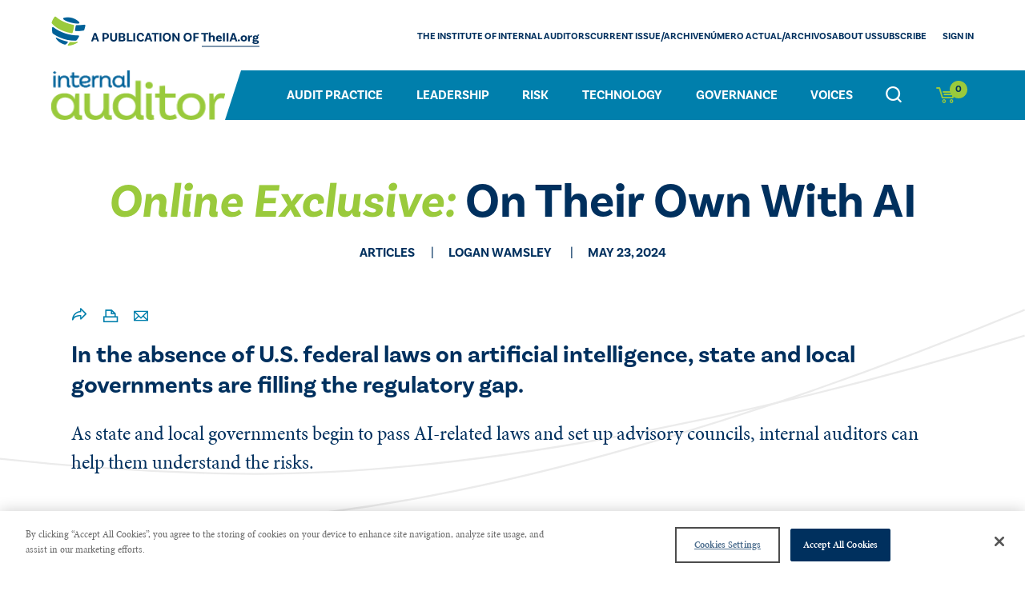

--- FILE ---
content_type: text/html; charset=utf-8
request_url: https://internalauditor.theiia.org/en/articles/2024/may/online-exclusive-on-their-own-with-ai/
body_size: 9797
content:

<!DOCTYPE html>
<html lang="en">
<head>
    <!-- Google Tag Manager -->
    <script>
        (function (w, d, s, l, i) {
            w[l] = w[l] || []; w[l].push({
                'gtm.start':
                    new Date().getTime(), event: 'gtm.js'
            }); var f = d.getElementsByTagName(s)[0],
                j = d.createElement(s), dl = l != 'dataLayer' ? '&l=' + l : ''; j.async = true; j.src =
                'https://www.googletagmanager.com/gtm.js?id=' + i + dl; f.parentNode.insertBefore(j, f);
        })(window, document, 'script', 'dataLayer', 'GTM-MHDPR9B');

        function gtmPushJson(json, useReset) {
            if (json.event && window.dataLayer) {
                if (useReset) {
                    window.dataLayer.push(function () {
                        this.reset();
                    });
                }

                window.dataLayer.push(json);
            }
        }

        function gtmCommercePushjson(json, useReset) {
            if (json.event && window.dataLayer && json.ecommerce) {
                if (useReset) {
                    window.dataLayer.push(function () {
                        this.reset();
                    });
                }
                window.dataLayer.push(json);
            }
        }

    </script>
    <!-- End Google Tag Manager -->

    
<meta http-equiv="Content-Type" content="text/html; charset=utf-8">
<meta http-equiv="X-UA-Compatible" content="IE=Edge" />
<meta content="width=device-width, initial-scale=1.0, minimum-scale=1.0" name="viewport">
<title>Online Exclusive: On Their Own With AI</title>
<meta property="og:title" content="Online Exclusive: On Their Own With AI">
    <meta name="keywords" content="AI,Chatbot,EU,Artificial Intelligence Act,U.S. federal government,Consumer Protections for Artificial Intelligence Act,Automated Employment Decision Tools,Standards and Professional Guidance" />
    <meta name="description" content="In the absence of federal laws on artificial intelligence, state and local governments are filling the regulatory gap." />
    <meta property="og:description" content="In the absence of federal laws on artificial intelligence, state and local governments are filling the regulatory gap.">
<meta property="og:type" content="website" />
<meta property="og:url" content="https://internalauditor.theiia.org/en/articles/2024/may/online-exclusive-on-their-own-with-ai/">
<meta property="og:image" content="https://internalauditor.theiia.org/globalassets/site/magazine/articles/2024/online-exclusive-on-their-own-with-ai/ps-on-their-own-with-ai-110x110.jpg" /><meta property="og:image:width" content="110" /><meta property="og:image:height" content="110" /><meta property="og:image" content="https://internalauditor.theiia.org/globalassets/site/magazine/articles/2024/online-exclusive-on-their-own-with-ai/ps-on-their-own-with-ai-110x110.jpg?width=601" /><meta property="og:image:width" content="601" /><meta property="og:image:height" content="601" /><meta property="twitter:image" content="https://internalauditor.theiia.org/globalassets/site/magazine/articles/2024/online-exclusive-on-their-own-with-ai/ps-on-their-own-with-ai-110x110.jpg?width=301" /><meta property="twitter:card" content="summary_large_image" />
<meta name='pageid' content='128637'>

<link rel="shortcut icon" href="/favicon.ico" type="image/x-icon" />
    <link rel="canonical" href="https://internalauditor.theiia.org/en/articles/2024/may/online-exclusive-on-their-own-with-ai/">

<link rel='alternate' hreflang='' href='' />

    <link rel="preconnect" href="https://ajax.googleapis.com" />

    <link rel="preload" href="/assets/css/icon-fonts/fonts/icon_font.woff" as="font" type="font/woff2" crossorigin />

    
    

    <link rel="preconnect" href="https://use.typekit.net" crossorigin />
    <link rel="preload" as="style" href="https://use.typekit.net/uhe3ukj.css" />
    <link rel="stylesheet" href="https://use.typekit.net/uhe3ukj.css" media="print" onload="this.media='all'" />
    <noscript>
        <link rel="stylesheet" href="https://use.typekit.net/uhe3ukj.css" />
    </noscript>
    <link rel="stylesheet" href="https://cdn.jsdelivr.net/npm/bootstrap-icons@1.5.0/font/bootstrap-icons.css" />
    <link rel="preconnect" href="https://use.fontawesome.com" integrity="sha384-UHRtZLI+pbxtHCWp1t77Bi1L4ZtiqrqD80Kn4Z8NTSRyMA2Fd33n5dQ8lWUE00s/" crossorigin="anonymous" />
    <link rel="preload" as="style" href="https://cdnjs.cloudflare.com/ajax/libs/font-awesome/5.15.3/css/all.min.css" integrity="sha512-iBBXm8fW90+nuLcSKlbmrPcLa0OT92xO1BIsZ+ywDWZCvqsWgccV3gFoRBv0z+8dLJgyAHIhR35VZc2oM/gI1w==" crossorigin="anonymous" />
    <link rel="stylesheet" href="https://cdnjs.cloudflare.com/ajax/libs/font-awesome/5.15.3/css/all.min.css" media="print" onload="this.media='all'" integrity="sha512-iBBXm8fW90+nuLcSKlbmrPcLa0OT92xO1BIsZ+ywDWZCvqsWgccV3gFoRBv0z+8dLJgyAHIhR35VZc2oM/gI1w==" crossorigin="anonymous" />
    <noscript>
        <link rel="stylesheet" href="https://cdnjs.cloudflare.com/ajax/libs/font-awesome/5.15.3/css/all.min.css" integrity="sha512-iBBXm8fW90+nuLcSKlbmrPcLa0OT92xO1BIsZ+ywDWZCvqsWgccV3gFoRBv0z+8dLJgyAHIhR35VZc2oM/gI1w==/" crossorigin="anonymous" />
    </noscript>
    <link rel="stylesheet" href="https://cdnjs.cloudflare.com/ajax/libs/jqueryui/1.13.2/themes/base/jquery-ui.min.css">
    <![if !IE]>
    <script type="text/javascript">
        // JavaScript Document
        // SETTING MOBILE VH
        let vh = window.innerHeight * 0.01;
        document.documentElement.style.setProperty('--vh', `${vh}px`);
        window.addEventListener('resize', () => {
            let vh = window.innerHeight * 0.01;
            document.documentElement.style.setProperty('--vh', `${vh}px`);
        });
    </script>
    <![endif]>
    
    <script>
        window.dataLayer = window.dataLayer || [];
        window.productDetailAnalytics = {};
        window.membership = '';
    </script>
    
<script>
    gtmPushJson({
        'event': 'dataLayer-loaded',
        'page': {
            'pageType': 'magazineresourcedetailpage', 
            'currentTimestamp': '2026 January 21 3:06:46',
            'pageurl': '/en/articles/2024/may/online-exclusive-on-their-own-with-ai/',
            'pageTitle': 'online exclusive: on their own with ai',
            'member': 'False',
            
        },
        'user': {
            'userID': 'undefined',
            'customerRegistered': 'False',
            'membershipTier': 'undefined',
            'membershipType': 'undefined'
        }
    }, false);
</script>

    

<script defer src="/dist/main.js?e0f0adca02f21eb85082"></script><link href="/dist/main.css?e0f0adca02f21eb85082" rel="stylesheet"><script type="text/javascript">var appInsights=window.appInsights||function(config){function t(config){i[config]=function(){var t=arguments;i.queue.push(function(){i[config].apply(i,t)})}}var i={config:config},u=document,e=window,o="script",s="AuthenticatedUserContext",h="start",c="stop",l="Track",a=l+"Event",v=l+"Page",r,f;setTimeout(function(){var t=u.createElement(o);t.src=config.url||"https://js.monitor.azure.com/scripts/a/ai.0.js";u.getElementsByTagName(o)[0].parentNode.appendChild(t)});try{i.cookie=u.cookie}catch(y){}for(i.queue=[],r=["Event","Exception","Metric","PageView","Trace","Dependency"];r.length;)t("track"+r.pop());return t("set"+s),t("clear"+s),t(h+a),t(c+a),t(h+v),t(c+v),t("flush"),config.disableExceptionTracking||(r="onerror",t("_"+r),f=e[r],e[r]=function(config,t,u,e,o){var s=f&&f(config,t,u,e,o);return s!==!0&&i["_"+r](config,t,u,e,o),s}),i}({instrumentationKey:"98b4e778-fb73-450f-9c71-bfed0f105e1a",sdkExtension:"a"});window.appInsights=appInsights;appInsights.queue&&appInsights.queue.length===0&&appInsights.trackPageView();</script></head>

<body class="magazine">

    <!-- Google Tag Manager (noscript) -->
    <noscript>
        <iframe src="https://www.googletagmanager.com/ns.html?id=GTM-MHDPR9B"
                height="0" width="0" style="display:none;visibility:hidden"></iframe>
    </noscript>
    <!-- End Google Tag Manager (noscript) -->

    
    

    

    <a href="#content" class="skip-content">Skip to Content</a>
    <header>
        <div>
                <a href="/en/" title="Internal Auditor (Ia) magazine" class="logo"
                   onclick="gtmPushJson({'event': 'Header_event' , 'eventCategory' : 'Navigation' ,'eventAction' : 'Header','eventLabel': 'Internal Auditor (Ia) magazine'}, true);">
                    
<img loading="lazy" src="/globalassets/site/shared-site-elements/logos/magazine/magazine-navigation/asset-1_197px.png"/>

                </a>

            <div class="toggles weco-css">
                

                <button class="icon icon-search mobile-toggle-search"></button>
                <magazine-mini-cart-mobile-icon></magazine-mini-cart-mobile-icon>
                <button class="mobile-toggle-menu">
                    <div></div>
                </button>
            </div>
            <div class="header-pane-1">
                <div class="main-nav">
                    <nav>
    <ul>
            <li>
                <a href="/en/audit-practice/"
                   onclick="gtmPushJson({ 'event': 'Main Menu_event', 'eventCategory': 'quick link clicks', 'eventAction':  'Audit Practice' , 'eventLabel': '/en/audit-practice/' }, true);">Audit Practice</a>

            </li>
            <li>
                <a href="/en/leadership/"
                   onclick="gtmPushJson({ 'event': 'Main Menu_event', 'eventCategory': 'quick link clicks', 'eventAction':  'Leadership' , 'eventLabel': '/en/leadership/' }, true);">Leadership</a>

            </li>
            <li>
                <a href="/en/risk/"
                   onclick="gtmPushJson({ 'event': 'Main Menu_event', 'eventCategory': 'quick link clicks', 'eventAction':  'Risk' , 'eventLabel': '/en/risk/' }, true);">Risk</a>

            </li>
            <li>
                <a href="/en/technology/"
                   onclick="gtmPushJson({ 'event': 'Main Menu_event', 'eventCategory': 'quick link clicks', 'eventAction':  'Technology' , 'eventLabel': '/en/technology/' }, true);">Technology</a>

            </li>
            <li>
                <a href="/en/governance/"
                   onclick="gtmPushJson({ 'event': 'Main Menu_event', 'eventCategory': 'quick link clicks', 'eventAction':  'Governance' , 'eventLabel': '/en/governance/' }, true);">Governance</a>

            </li>
            <li>
                <a href="/en/voices/"
                   onclick="gtmPushJson({ 'event': 'Main Menu_event', 'eventCategory': 'quick link clicks', 'eventAction':  'Voices' , 'eventLabel': '/en/voices/' }, true);">Voices</a>

            </li>
    </ul>
</nav>
<button class="dt-toggle-search icon icon-search"></button>

<mini-cart></mini-cart>

                </div>
                <div class="utility-nav ">
                        <a href="/en/" title="The IIA" class="logo">
        
<img loading="lazy" src="/globalassets/site/shared-site-elements/logos/magazine/magazine-navigation/iia_globe_44px.png">


<img loading="lazy" src="/globalassets/site/magazine/microsoftteams-image.png">
    </a>
<nav>
    
<ul>
    
        <li>
            <a href="https://www.theiia.org/en/">The Institute of Internal Auditors</a> 
        </li>
    
        <li>
            <a href="/en/about/current-issue/">CURRENT ISSUE/ARCHIVE</a> 
        </li>
    
        <li>
            <a href="/en/about/numero-actual-archivos/">N&#250;mero actual/Archivos</a> 
        </li>
    
        <li>
            <a href="/en/about/staff/">ABOUT US</a> 
        </li>
    
        <li>
            <a href="https://www.theiia.org/en/iasubscribe/" title="Subscribe">Subscribe</a> 
        </li>
    
</ul>
</nav>
    <button class="dt-toggle-profile logged-out" data-url="/login">Sign In<span class="icon-after icon-carret-down"></span></button>





                </div>
            </div>
            <div class="header-pane-2">
                <div>
                    

                </div>
            </div>
            <div class="header-pane-3">
                <div>
                    
<form class="search" action="/en/search/">
    <label for="keyword">Search</label>

    <div>
        <input placeholder="Enter Keyword" id="keyword" type="text" name="keyword" required="" autocomplete="off" data-action-url="/en/search/">
    </div>
            <button type="submit" class="btn-primary"
                onclick="gtmPushJson({ 'event': 'search_event', 'eventCategory': 'search click', 'eventAction': 'search', 'eventLabel': '/en/search/' }, true);">
            Search
        </button>

</form>

                </div>
            </div>
            <div class="header-pane-4 mobile-cart weco-css magazine">
                <magazine-mini-cart-mobile-content></magazine-mini-cart-mobile-content>
            </div>
        </div>
    </header>


<main id="content">

    
    


<section class="hero-component-Magazine">
    <div>
        <h1><strong>Online Exclusive:</strong> On Their Own With AI</h1>

        

        <p class="article-details">
            <span>Articles</span>
                <span>​Logan Wamsley</span>

                <span>May 23, 2024</span>
        </p>

    </div>
</section>

<section class="sbg-curved-lines s-bottom s-left">
    <div class="article-detail alt">
        <article>
            
<nav class="share">
    <ul>
        <li>
            <button class="social-share"><span class="icon"></span></button>
            <ul>
                <li><a target="_blank" href="http://www.facebook.com/share.php?u=https://internalauditor.theiia.org/en/articles/2024/may/online-exclusive-on-their-own-with-ai/&title=Online Exclusive: On Their Own With AI"><span class="icon icon-z_facebook"></span></a></li>
                <li><a target="_blank" href="http://www.linkedin.com/shareArticle?mini=true&url=https://internalauditor.theiia.org/en/articles/2024/may/online-exclusive-on-their-own-with-ai/&title=Online Exclusive: On Their Own With AI"><span class="icon icon-z_linkedin"></span></a></li>
                <li><a target="_blank" href="http://twitter.com/intent/tweet?status=Online Exclusive: On Their Own With AI+https://internalauditor.theiia.org/en/articles/2024/may/online-exclusive-on-their-own-with-ai/"><span class="icon icon-z_twitter"></span></a></li>
            </ul>
        </li>
        <li><a href="javascript:window.print()"><span class="icon icon-z_print"></span></a></li>
        <li><a href="javascript:emailCurrentPage()"><span class="icon icon-zzz_mail"></span></a></li>
    </ul>
</nav>

            <h2 class="h4">In the absence of U.S. federal laws on artificial intelligence, state and local governments are filling the regulatory gap.</h2>
            <p>As state and local governments begin to pass AI-related laws and set up advisory councils, internal auditors can help them understand the risks.</p>

            
    <ul class="tags">
            <li><a href="/en/search/?filters=2348">Articles</a></li>
            <li><a href="/en/search/?filters=46551">Magazine</a></li>
            <li><a href="/en/search/?filters=23354">Online Exclusives</a></li>
            <li><a href="/en/search/?filters=2405">Technology</a></li>
            <li><a href="/en/search/?filters=2406">Artificial Intelligence</a></li>
            <li><a href="/en/search/?filters=2289">Executive</a></li>
            <li><a href="/en/search/?filters=2291">Mid-Level</a></li>
            <li><a href="/en/search/?filters=2146">Global Regions</a></li>
            <li><a href="/en/search/?filters=2176">English</a></li>
    </ul>


        </article>
    </div>
</section>

<section>
    <div>
        <div class="row row0 ha-center"><div class="block sectionblock col-lg-10 col-md-10 col-sm-12 col-xs-12 five-sixths ">        <section class="">
            <div>
                <div class="row row0 "><div class="block imagewithcaptionblock col-lg-4 col-md-6 col-sm-12 col-xs-12 displaymode-one-third "><div class="card img-caption img-top">
    <picture><source media="(max-width: 575.9px)" srcset="/globalassets/site/magazine/articles/2024/online-exclusive-on-their-own-with-ai/ps-on-their-own-with-ai-695x458.jpg?width=300&quality=100" /><source media="(min-width: 300px)" srcset="/globalassets/site/magazine/articles/2024/online-exclusive-on-their-own-with-ai/ps-on-their-own-with-ai-695x458.jpg" /><img alt="" src="/globalassets/site/magazine/articles/2024/online-exclusive-on-their-own-with-ai/ps-on-their-own-with-ai-695x458.jpg?width=400&quality=100" /></picture>
  
    <div>
        
        
    </div>
</div>
</div><div class="block contentblock col-lg-8 col-md-6 col-sm-12 col-xs-12 displaymode-two-thirds ">
<p>Welcome to the year of artificial intelligence (AI), as 2024 has seen giant leaps in the technology in virtually every industry &mdash; including the public sector. Governments are leveraging the technology in law enforcement, public transportation, public finance, and other areas to increase efficiency and productivity.</p>
</div></div><div class="row row1 "><div class="block contentblock col-lg-12 col-md-12 col-sm-12 col-xs-12  ">
<p>In Singapore, the government is overhauling its popular &ldquo;Ask Jamie&rdquo; chatbot with large language model engines to provide more personalized answers to businesses and citizens about the country&rsquo;s complex web of government services. Meanwhile in the U.S., governments are using AI to establish drone paths, coordinate traffic flows to aid first responders, make welfare payments, adjudicate bail queries, and much more.</p>
<p>While governments have been quick to use AI, they have been slower to enact laws and regulations to ensure AI&rsquo;s ethical use and keep citizens safe as the technology permeates so much of society. One exception is the European Union&rsquo;s (EU&rsquo;s) Artificial Intelligence Act, approved in March, which is the world&rsquo;s first comprehensive AI regulation.</p>
<p>The U.S. federal government, by comparison, still lacks overarching regulation. This fact, however, has not stopped state and local governments from taking action. In such a fast-changing environment, internal auditors must stay updated on the actions governments are taking, what agencies are taking them, how the actions are impacting those agencies, and where internal audit can provide the most value.</p>
<h3>State AI Task Forces</h3>
<p>At the state level, a recent development is the creation of AI advisory councils or task forces. States such as Massachusetts, New Jersey, Oregon, Rhode Island, Texas, Washington, and Wisconsin have announced intentions to study and monitor AI use by public sector agencies, assess various risks, and advise on actions and the creation of future controls.</p>
<p>&ldquo;As AI becomes more prevalent as a revolutionary tool in our lives and in our workforce, we must ensure that this technology is developed in a responsible and ethical way in Texas to help boost our state&rsquo;s growing economy,&rdquo; said Texas Governor Greg Abbott after signing the bill establishing that state&rsquo;s advisory council.</p>
<h3>The State Regulatory Web</h3>
<p>In addition to AI councils, 17 states have enacted legislation to regulate the design, development, and use of AI. Most of these laws establish a regulatory and compliance framework to address data privacy and accountability risks. While these measures have some common aspects, they differ from state to state and may only apply to certain sectors or industries.</p>
<p>In May, Colorado became the first state to pass a comprehensive law regulating AI. The state&rsquo;s Consumer Protections for Artificial Intelligence Act includes safeguards for health decisions made using AI and requires developers to provide disclosures about AI systems that make &ldquo;high-risk&rdquo; decisions,&nbsp;<em>Politico</em>&nbsp;reports. A previous Colorado law prohibits insurers from using consumer data from AI systems in a way that propagates discrimination.</p>
<p>Meanwhile, a California law requires criminal justice agencies that use AI-powered pre-trial risk assessment tools to analyze whether they may have inadvertent bias or discriminatory effects. Additionally, California, Illinois, and Maryland have laws to ensure individuals are informed how and when AI is being used. For example, an Illinois law requires employers to notify job applicants before a video interview that AI may be used to analyze their fitness for a particular role.</p>
<h3>Local Responses</h3>
<p>Some municipal governments are going even further with AI-related legislative actions than the states. For example, Seattle&rsquo;s Generative Artificial Intelligence Policy is aligned with the priorities put forth by President Biden&rsquo;s 2023 AI Executive Order. New York City&rsquo;s Automated Employment Decision Tools law &ldquo;prohibits employers and employment agencies from using an automated employment decision tool unless the tool has been subject to a bias audit within one year of the use of the tool, information about the bias audit is publicly available, and certain notices have been provided to employees or job candidates.&rdquo;</p>
<h3>An AI Framework</h3>
<p>As the patchwork of state and local AI regulation becomes more complex, it risks creating uncertainty for institutions, AI developers and users, and the public. In this environment, governing bodies, councils, risk management functions, and public sector internal audit functions need to monitor any AI-related government action or development &mdash; and their risks to the organization.</p>
<p>Internal audit&rsquo;s growing AI-related responsibilities were the primary impetus for The IIA&rsquo;s recently updated&nbsp;<a class="greenup-back" href="https://url.usb.m.mimecastprotect.com/s/DjGBCl8WzBiOMxZt9JP8h?domain=theiia.org">Artificial Intelligence Auditing Framework</a>. &ldquo;The biggest goal was to modernize the framework using examples that are more relevant to today&rsquo;s world,&rdquo; said George Barham, IIA Director of Standards and Professional Guidance, in a recent interview for the&nbsp;<a class="greenup-back" href="https://url.usb.m.mimecastprotect.com/s/QLEyCm7WADH1MznfBBlSU?domain=theiia.org">All Things Internal Audit</a>&nbsp;podcast. &ldquo;It&rsquo;s written from the standpoint of auditors beginning their journey on the AI path, starting with a lot of foundational knowledge they would need to know, history, and examples of uses.&rdquo;</p>
<p>From there, the framework explains how internal audit can discuss AI with stakeholders and build a clear picture of how the organization compares to the current AI landscape, Barham noted. Internal audit can use this information to help adapt the AI framework for their organization.</p>
<p>According to the AI Auditing Framework, an effective framework consists of three domains:</p>
<ul>
<li><strong>Governance,</strong>&nbsp;which refers to organizational roles and responsibilities for AI oversight.&nbsp;</li>
<li><strong>Management,</strong>&nbsp;which refers to day-to-day monitoring to ensure AI tools and controls are working as designed.</li>
<li><strong>&nbsp;Internal audit,</strong>&nbsp;which provides advisory and assurance services.</li>
</ul>
<p>Additionally, the framework provides a variety of tools internal auditors can customize and incorporate into their processes. While not comprehensive, these considerations and checklists function as a &ldquo;jumping off point&rdquo; for internal audit functions that are just beginning with AI, Barham said.</p>
<h3>Auditing and Using AI</h3>
<p>To get started with addressing AI risks, Barham suggested internal auditors:</p>
<ul>
<li>Have proactive discussions with management to understand their approach and current use of AI.</li>
<li>Gain an understanding of how the organization assesses AI-related risks, including how those risks fit into the overall enterprise risk management process.</li>
<li>Communicate internal audit&rsquo;s ability to advise the organization about AI, especially in organizations that are not in a position to benefit from assurance activities.</li>
</ul>
<p>As AI evolves, internal auditors and other stakeholders must continually refine their processes and responsibilities. Moreover, to stay abreast of AI risks, internal auditors must continually ask stakeholders:</p>
<ul>
<li>How does AI help the organization reach its strategic goals?</li>
<li>What risks are involved and how is the organization mitigating them?</li>
<li>Are there adequate internal controls surrounding AI-related processes?</li>
<li>Is the data that will be used for AI complete, accurate, and reliable?</li>
<li>How is AI tested before and after deployment to ensure biases do not exist?</li>
</ul>
<p>In addition to assessing AI risks, internal audit should look for opportunities to leverage AI for its own processes. The accuracy and efficiency of tools such as generative AI can be immensely valuable for public sector agencies that may lack technical staff or have limited budgets. To help internal auditors get started, The IIA has recently launched a series of AI Use Case videos that demonstrate how to use generative AI to&nbsp;<a class="greenup-back" href="https://url.usb.m.mimecastprotect.com/s/xtMHCnGWBESlWvoHZrhOb?domain=theiia.org">enhance risk assessments</a>&nbsp;and&nbsp;<a class="greenup-back" href="https://url.usb.m.mimecastprotect.com/s/_UbKCoAWDGslwEzHOUi9K?domain=theiia.org">create operational plans</a>.</p>
<p>&ldquo;Using generative AI can significantly enhance the efficiency and effectiveness of your audit,&rdquo; says the videos&rsquo; host, Imran Nashir, a Netherlands-based member of The IIA AI Advisory Group. &ldquo;It helps in identifying risk factors early, allows for better planning, and can quickly adapt to new information quickly, making it a valuable tool in any auditor&rsquo;s toolkit.&rdquo;</p>
<h3>An Ongoing Challenge</h3>
<p>AI is here and advancing faster every day &mdash; which means governments can&rsquo;t stand still or fall behind in ensuring laws keep up with the technology. They must constantly be in motion to ensure that they protect the health and safety of their citizens. As the landscape of artificial intelligence continues to evolve, the approach used by internal auditors also must evolve.&nbsp; Leveraging existing organizational relationships to partner with management as an advisor may be the first step, with assurance activities to follow.</p>
</div></div>
            </div>
        </section>
</div></div><div class="row row1 ha-center"><div class="block contentblock col-lg-10 col-md-10 col-sm-12 col-xs-12 five-sixths "><h3>IIA&nbsp;Resources</h3>
<p><a class="greenup-back" title="Artificial&nbsp;Intelligence&nbsp;Knowledge&nbsp;Center" href="https://www.theiia.org/en/resources/knowledge-centers/artificial-intelligence/">Artificial&nbsp;Intelligence&nbsp;Knowledge&nbsp;Center</a></p>
<p><a class="greenup-back" title="Artificial&nbsp;Intelligence&nbsp;Auditing&nbsp;Framework" href="https://www.theiia.org/en/content/tools/professional/2023/the-iias-updated-ai-auditing-framework/">Artificial&nbsp;Intelligence&nbsp;Auditing&nbsp;Framework</a></p>
<p><a class="greenup-back" title="State of Internal Audit in the Public Sector webinar" href="https://www.theiia.org/en/products/learning-solutions/webinar/state-of-internal-audit-in-the-public-sector/">State&nbsp;of&nbsp;Internal&nbsp;Audit&nbsp;in&nbsp;the&nbsp;Public&nbsp;Sector&nbsp;webinar</a></p>
</div></div>
        <div class="row ha-center">
            <div class="col-xs-12 col-md-12">
                <div class="contact-wrap">

<div class="card contact-card desc-right">
    <div>
        <div>
            <div>
                <h4 >​Logan Wamsley</h4>
            </div>

        </div>
    </div>
    <div>

            <div class="add-read-more">
                <div class="collapse" id="collapseSummary">
                    <p class="desc"><p>Logan Wamsley is associate manager, Content Development at The IIA.</p></p>
                </div>
                <a class="read-more-less collapsed" data-toggle="collapse"  aria-expanded="false" aria-controls="collapseSummary"></a>
            </div>
                    </div>
</div></div>
            </div>
        </div>
    </div>
</section>

<section>
    <div>
        <hr />
    </div>
</section>

<section>
    <div>
        <div class="row row0 "><div class="block resourcescarouselblock col-lg-12 col-md-12 col-sm-12 col-xs-12  "><div class="resource-carousel">
        <h3>Learn more with our other resources</h3>
            <div class="owl-carousel carousel-columns counter-slash dots-below-centered " data-options="{&quot;nav&quot;:true,&quot;navText&quot;:[&quot;&quot;,&quot;&quot;]}" role="feed">

<div class="item">
    <span>Blogs</span>
    <h2 class="h5"><a class="btn-secondary" href="/en/voices/2026/january/on-the-frontlines-10-ways-to-make-goals-stick/">On the Frontlines: 10 Ways to Make Goals Stick</a></h2>
    </div>

<div class="item">
    <span>Articles</span>
    <h2 class="h5"><a class="btn-secondary" href="/en/articles/2026/january/online-exclusive-internal-audits-advisory-shift/">Online Exclusive: Internal Audit’s Advisory Shift</a></h2>
    </div>

<div class="item">
    <span>Blogs</span>
    <h2 class="h5"><a class="btn-secondary" href="/en/voices/2026/january/building-a-better-auditor-always-a-student/">Building a Better Auditor: Always a Student</a></h2>
    </div>

<div class="item">
    <span>Blogs</span>
    <h2 class="h5"><a class="btn-secondary" href="/en/voices/2026/january/top-10-blog-posts-of-2025/">Top 10 Blog Posts of 2025</a></h2>
    </div>
        </div>
    </div></div></div>
    </div>
</section>

<section class="no-pad bg-primary-2">
    <div>
        
    </div>
</section>

</main>
  <footer>
    <div>
        <nav class="social">
          <ul>
                          <li>
                <a href="https://www.linkedin.com/company/the-institute-of-internal-auditors-inc" target="_blank"
                   onclick="gtmPushJson({'event': 'Footer_event' , 'eventCategory' : 'Navigation' ,'eventAction' : 'linked','eventLabel':  'https://www.linkedin.com/company/the-institute-of-internal-auditors-inc' }, true);"><span class="fab fa-linkedin"></span></a>
              </li>
                          <li>
                <a href="http://www.twitter.com/TheIIA" target="_blank"
                   onclick="gtmPushJson({'event': 'Footer_event' , 'eventCategory' : 'Navigation' ,'eventAction' : 'Twitter','eventLabel':  'http://www.twitter.com/TheIIA' }, true);"><span class="fab fa-twitter"></span></a>
              </li>
                      </ul>
        </nav>
      <nav class="footer">
        
<ul>
    
        <li>
            <a href="https://www.theiia.org/en/Privacy-Policy/contact-us/">CONTACT US</a> 
        </li>
    
        <li>
            <a href="https://www.theiia.org/en/Privacy-Policy/">PRIVACY POLICY</a> 
        </li>
    
        <li>
            <a href="https://www.theiia.org/en/group-services/advertising-and-sponsorship/">Advertise With Us</a> 
        </li>
    
</ul>
      </nav>
        <p class="copyright">Copyright &copy; 2026 The Institute of Internal Auditors. All Right Reserved.</p>
    </div>
  </footer>



    <add-to-cart-modal></add-to-cart-modal>
    <remove-from-cart-confirmation-modal></remove-from-cart-confirmation-modal>
    <add-membership-to-cart></add-membership-to-cart>

    <script type="text/javascript" src="https://dl.episerver.net/13.6.1/epi-util/find.js"></script>
<script type="text/javascript">
if(typeof FindApi === 'function'){var api = new FindApi();api.setApplicationUrl('/');api.setServiceApiBaseUrl('/find_v2/');api.processEventFromCurrentUri();api.bindWindowEvents();api.bindAClickEvent();api.sendBufferedEvents();}
</script>

    <script>
    var gaConfig = {
        memberTier: "",
        memberStatus: ""
    }
    </script>
    <script src="https://cdnjs.cloudflare.com/ajax/libs/jquery/3.6.3/jquery.min.js" integrity="sha512-STof4xm1wgkfm7heWqFJVn58Hm3EtS31XFaagaa8VMReCXAkQnJZ+jEy8PCC/iT18dFy95WcExNHFTqLyp72eQ==" crossorigin="anonymous" referrerpolicy="no-referrer"></script>
    <script src="https://cdnjs.cloudflare.com/ajax/libs/jqueryui/1.13.2/jquery-ui.min.js"></script>
</body>
</html>


--- FILE ---
content_type: text/javascript
request_url: https://polo.feathr.co/v1/analytics/match/script.js?a_id=5efba808168375abc27be6c4&pk=feathr
body_size: -598
content:
(function (w) {
    
        
    if (typeof w.feathr === 'function') {
        w.feathr('integrate', 'ttd', '6970eb89d2e5960002879f3f');
    }
        
        
    if (typeof w.feathr === 'function') {
        w.feathr('match', '6970eb89d2e5960002879f3f');
    }
        
    
}(window));